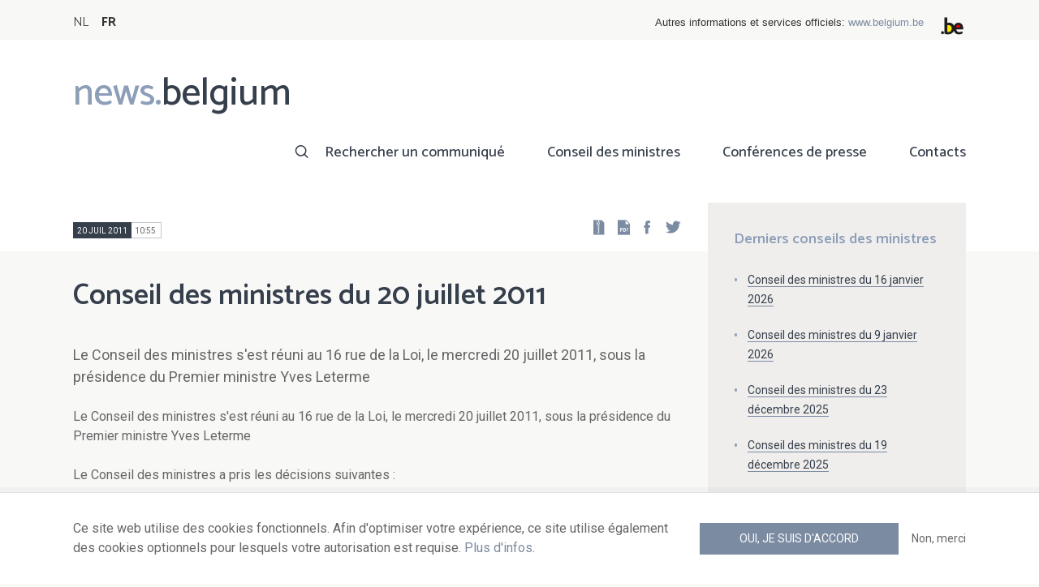

--- FILE ---
content_type: text/html; charset=UTF-8
request_url: https://news.belgium.be/fr/conseil-des-ministres-du-20-juillet-2011
body_size: 11261
content:
<!DOCTYPE html>
<html lang="fr" dir="ltr" prefix="og: https://ogp.me/ns#">
  <head>
    <meta http-equiv="X-UA-Compatible" content="IE=edge">
    <meta charset="utf-8" />
<script>var _paq = _paq || [];(function(){var u=(("https:" == document.location.protocol) ? "https://stats.excom.fgov.be/" : "https://stats.excom.fgov.be/");_paq.push(["setSiteId", "72"]);_paq.push(["setTrackerUrl", u+"matomo.php"]);_paq.push(["setCustomUrl", "\/nl\/ministerraad-van-20-juli-2011"]);_paq.push(["setDoNotTrack", 1]);if (!window.matomo_search_results_active) {_paq.push(["trackPageView"]);}_paq.push(["setIgnoreClasses", ["no-tracking","colorbox"]]);_paq.push(["enableLinkTracking"]);var d=document,g=d.createElement("script"),s=d.getElementsByTagName("script")[0];g.type="text/javascript";g.defer=true;g.async=true;g.src="/sites/default/files/matomo/matomo.js?t6t5mp";s.parentNode.insertBefore(g,s);})();</script>
<meta name="description" content="Le Conseil des ministres s&#039;est réuni au 16 rue de la Loi, le mercredi 20 juillet 2011, sous la présidence du Premier ministre Yves LetermeLe Conseil des ministres a pris les décisions suivantes :" />
<meta property="og:title" content="Conseil des ministres du 20 juillet 2011" />
<meta property="og:description" content="Le Conseil des ministres s&#039;est réuni au 16 rue de la Loi, le mercredi 20 juillet 2011, sous la présidence du Premier ministre Yves LetermeLe Conseil des ministres a pris les décisions suivantes :" />
<meta name="Generator" content="Drupal 9 (https://www.drupal.org)" />
<meta name="MobileOptimized" content="width" />
<meta name="HandheldFriendly" content="true" />
<meta name="viewport" content="width=device-width, initial-scale=1.0" />
<link rel="alternate" hreflang="nl" href="https://news.belgium.be/nl/ministerraad-van-20-juli-2011" />
<link rel="alternate" hreflang="fr" href="https://news.belgium.be/fr/conseil-des-ministres-du-20-juillet-2011" />
<link rel="icon" href="/core/misc/favicon.ico" type="image/vnd.microsoft.icon" />
<link rel="canonical" href="https://news.belgium.be/fr/conseil-des-ministres-du-20-juillet-2011" />
<link rel="shortlink" href="https://news.belgium.be/fr/node/13002" />

    <title>Conseil des ministres du 20 juillet 2011 | News.belgium</title>
        
        
    
        <link rel="stylesheet" media="all" href="/sites/default/files/css/css_onS88hFdimEw2YJMvVGksebKMgxTm2rKwwYLmm1e-J8.css" />
<link rel="stylesheet" media="all" href="/sites/default/files/css/css_NzEqGLJCwtfFe30mJb5lMZ_S1N5Fqhq8riyEcPi5qhs.css" />
<link rel="stylesheet" media="print" href="/sites/default/files/css/css_47DEQpj8HBSa-_TImW-5JCeuQeRkm5NMpJWZG3hSuFU.css" />

        <!--[if lt IE 9]>
    <script src="https://cdnjs.cloudflare.com/ajax/libs/html5shiv/3.7.3/html5shiv.js"></script>
    <![endif]-->
                        <link rel="shortcut icon" href="https://news.belgium.be/themes/custom/calibr8_easytheme/bookmark-icons/favicon.ico">
                <link rel="icon" type="image/png" href="https://news.belgium.be/themes/custom/calibr8_easytheme/bookmark-icons/favicon-16x16.png" sizes="16x16" >
                <link rel="icon" type="image/png" href="https://news.belgium.be/themes/custom/calibr8_easytheme/bookmark-icons/favicon-32x32.png" sizes="32x32" >
                <link rel="apple-touch-icon" href="https://news.belgium.be/themes/custom/calibr8_easytheme/bookmark-icons/apple-touch-icon-120x120.png" sizes="120x120" >
                <link rel="apple-touch-icon" href="https://news.belgium.be/themes/custom/calibr8_easytheme/bookmark-icons/apple-touch-icon-152x152.png" sizes="152x152" >
                <link rel="apple-touch-icon" href="https://news.belgium.be/themes/custom/calibr8_easytheme/bookmark-icons/apple-touch-icon-180x180.png" sizes="180x180" >
                <link rel="apple-touch-icon" href="https://news.belgium.be/themes/custom/calibr8_easytheme/bookmark-icons/apple-touch-icon-60x60.png" sizes="60x60" >
                <link rel="apple-touch-icon" href="https://news.belgium.be/themes/custom/calibr8_easytheme/bookmark-icons/apple-touch-icon-76x76.png" sizes="76x76" >
                <link rel="icon" type="image/png" href="https://news.belgium.be/themes/custom/calibr8_easytheme/bookmark-icons/android-chrome-192x192.png" sizes="192x192" >
                <link rel="icon" type="image/png" href="https://news.belgium.be/themes/custom/calibr8_easytheme/bookmark-icons/android-chrome-384x384.png" sizes="384x384" >
                <link rel="icon" type="image/png" href="https://news.belgium.be/themes/custom/calibr8_easytheme/bookmark-icons/android-chrome-512x512.png" sizes="512x512" >
                <link rel="manifest" href="https://news.belgium.be/sites/default/files/calibr8-bookmark-icons/calibr8_easytheme/manifest.json" />
                <meta name="msapplication-TileImage" content="https://news.belgium.be/themes/custom/calibr8_easytheme/bookmark-icons/mstile-144x144.png">
                <meta name="msapplication-config" content="https://news.belgium.be/sites/default/files/calibr8-bookmark-icons/calibr8_easytheme/browserconfig.xml" />
              <script src="/themes/custom/calibr8_easytheme/js/modernizr-custom.min.js?v=3.11.7"></script>
<script src="/core/misc/modernizr-additional-tests.js?v=3.11.7"></script>

          </head>
  <body class="not-front not-logged-in">
        
        
      <div class="dialog-off-canvas-main-canvas" data-off-canvas-main-canvas>
    <div id="site-wrapper">

      <nav class="region region--toolbar clearfix">
            <div class="container">
        <div class="toolbar-region-wrapper">
            <div class="language-switcher-language-url block block-language block-language-blocklanguage-interface" id="block-calibr8-easytheme-language-choice" role="navigation">
  
    
      <ul class="links"><li hreflang="nl" data-drupal-link-system-path="node/13002" class="nl"><a href="/nl/ministerraad-van-20-juli-2011" class="language-link" hreflang="nl" data-drupal-link-system-path="node/13002">NL</a></li><li hreflang="fr" data-drupal-link-system-path="node/13002" class="fr is-active"><a href="/fr/conseil-des-ministres-du-20-juillet-2011" class="language-link is-active" hreflang="fr" data-drupal-link-system-path="node/13002">FR</a></li></ul>
  </div>
<div id="block-federalheader" class="block block-press-center-general block-press-center-general-federal-header-block">
  
    
      <div id="openfed-federal-header-wrapper">
    <div id="openfed-federal-header-link">
        Autres informations et services officiels: <span><a href="https://www.belgium.be/fr">www.belgium.be</a></span>
    </div>
    <div id="openfed-federal-header-logo">
        <img src="/modules/custom/press_center_general/assets/images/federalheader_logo.svg" alt="Logo des autorités fédérales belges" width="37" height="30" />
    </div>
</div>

  </div>


        </div>
      </div>
    </nav>
  
  <header class="region region--header clearfix">
    <div class="container">
      <div class="region-header-inner clearfix">
        <div class="branding">
          <a href="https://news.belgium.be/fr" title="Home" rel="Home">
            <span class="news">news.</span><span class="belgium">belgium</span>
          </a>
          <div class="site-name">news.belgium</div>
        </div>

        <a href="#" id="mobile-menu-anchor" class="hamburger-menu show-mobile closed">
          <span class="menu-item"></span>
          <span class="menu-item"></span>
          <span class="menu-item"></span>
          <span class="menu-text">Menu</span>
        </a>

        
                  <div class="header-region">
              <nav aria-labelledby="block-calibr8-easytheme-main-menu-menu" id="block-calibr8-easytheme-main-menu" class="block block--menu block--menu--main">
            
  <h2 class="visually-hidden" id="block-calibr8-easytheme-main-menu-menu">Main navigation</h2>
  

        
              <ul class="menu">
                    <li class="menu-item">
        <a href="/fr/rechercher-un-communique" data-drupal-link-system-path="node/4">Rechercher un communiqué</a>
              </li>
                <li class="menu-item">
        <a href="/fr/conseil-des-ministres" data-drupal-link-system-path="node/5">Conseil des ministres</a>
              </li>
                <li class="menu-item">
        <a href="/fr/corona" data-drupal-link-system-path="node/23866">Conférences de presse</a>
              </li>
                <li class="menu-item">
        <a href="/fr/points-de-contact" data-drupal-link-system-path="node/6">Contacts</a>
              </li>
        </ul>
  


  </nav>


          </div>
              </div>
    </div>

          <nav class="mobile-menu" id="mobile-menu" style="display: none;">
        <div class="mobile-menu-inner">
            <nav aria-labelledby="block-mainnavigation-menu" id="block-mainnavigation" class="block block--menu block--menu--main">
            
  <h2 class="visually-hidden" id="block-mainnavigation-menu">Main navigation</h2>
  

        
              <ul class="menu">
                    <li class="menu-item">
        <a href="/fr/rechercher-un-communique" data-drupal-link-system-path="node/4">Rechercher un communiqué</a>
              </li>
                <li class="menu-item">
        <a href="/fr/conseil-des-ministres" data-drupal-link-system-path="node/5">Conseil des ministres</a>
              </li>
                <li class="menu-item">
        <a href="/fr/corona" data-drupal-link-system-path="node/23866">Conférences de presse</a>
              </li>
                <li class="menu-item">
        <a href="/fr/points-de-contact" data-drupal-link-system-path="node/6">Contacts</a>
              </li>
        </ul>
  


  </nav>


        </div>
      </nav>
    
  </header>

  
  <div  class="content-wrapper">

          <div class="region region--content-info">
        <div class="container">
                        <div data-drupal-messages-fallback class="hidden"></div>


                    <a id="main-content" tabindex="-1"></a>
        </div>
      </div>
    
    
                                        <div id="block-calibr8-easytheme-content" class="block block-system block-system-main-block">
  
    
      
  <div role="article" class="node--council--full">
        
    

                  <div class="node__content">
          <header class="node__content-top">
            <div class="container">
              <div class="cols">
                <div class="col col-left">
                  <div class="datetime-wrapper">
                                      <div class="datetime">
                      <span class="date">
                        20 Juil 2011
                      </span>
                      <span class="time">
                                                    10:55
                                              </span>
                    </div>
                                    </div>
                    <div class="links--backup">
                        <a rel="nofollow" href="/fr/node/13002/zip" class="icon-zip link--zip"></a>
                        <a rel="nofollow" href="/fr/node/13002/pdf" class="icon-pdf link--pdf"></a>
                    </div>
                                    <div id="block-social-share-block" class="links--social-share block block-calibr8-socialmedia block-calibr8-socialmedia-sharing">
  
    
      
<ul id="sharing-menu" class="menu social-menu">
  <li><a href="https://facebook.com/sharer.php?u=https://news.belgium.be/fr/conseil-des-ministres-du-20-juillet-2011"  class="social-share-link--facebook icon-social-facebook" ><span class="element-invisible">Facebook</span></a></li>
  <li><a href="https://twitter.com/intent/tweet?url=https://news.belgium.be/fr/conseil-des-ministres-du-20-juillet-2011"  class="social-share-link--twitter icon-social-twitter" ><span class="element-invisible">Twitter</span></a></li>
</ul>

  </div>

                </div>
                <div class="col col-right">
                </div>
              </div>
            </div>
          </header>

          <div class="container">
            <div class="node__content-wrapper">
              <div class="cols">
                <div class="col col-left">
                  <h1 class="page-title">Conseil des ministres du 20 juillet 2011</h1>
                  
            <div class="field--news-intro clearfix text-formatted field field--name-field-news-intro field--type-text-long field--label-hidden field__item"><p>Le Conseil des ministres s'est réuni au 16 rue de la Loi, le mercredi 20 juillet 2011, sous la présidence du Premier ministre Yves Leterme</p>
</div>
      
                  
<div class="field--paragraphs">
        

<section class="paragraph paragraph--text-with-image paragraph--image-align-left paragraph--text-with-image--image-align-left width--full background--default text-color--normal text-background--default border--default title-align--left text-align--left">
  <div class="container">
    <div class="layout paragraph__layout">
      
                    
            <div class="paragraph__content-wrapper">
        
                          
                              <div class="paragraph__content">
              
            <div class="field--body clearfix text-formatted field field--name-field-body field--type-text-long field--label-hidden field__item"><p>Le Conseil des ministres s'est réuni au 16 rue de la Loi, le mercredi 20 juillet 2011, sous la présidence du Premier ministre Yves Leterme</p><p>Le Conseil des ministres a pris les décisions suivantes :</p></div>
      
            </div>
                  
                          

              </div>
      
                                    
          </div>
  </div>
</section>

  </div>

                </div>
                <div class="col col-right">
                                                          <div class="latest-council-of-minsters">
                        <div class="field__label">
                            Derniers conseils des ministres                        </div>
                          <div class="views-element-container"><div class="view view-council-of-ministers view-id-council_of_ministers view-display-id-latest_council_of_ministers js-view-dom-id-1896742ca7fa4b50d04c32b402a6de216cbee95af5ca48c1edc2855ad935bc92">
  
    
      
      <div class="view-content">
          <div class="views-row"><div class="views-field views-field-title"><span class="field-content"><a href="/fr/conseil-des-ministres-du-16-janvier-2026" hreflang="fr">Conseil des ministres du 16 janvier 2026</a></span></div></div>
    <div class="views-row"><div class="views-field views-field-title"><span class="field-content"><a href="/fr/conseil-des-ministres-du-9-janvier-2026" hreflang="fr">Conseil des ministres du 9 janvier 2026</a></span></div></div>
    <div class="views-row"><div class="views-field views-field-title"><span class="field-content"><a href="/fr/conseil-des-ministres-du-23-decembre-2025" hreflang="fr">Conseil des ministres du 23 décembre 2025</a></span></div></div>
    <div class="views-row"><div class="views-field views-field-title"><span class="field-content"><a href="/fr/conseil-des-ministres-du-19-decembre-2025" hreflang="fr">Conseil des ministres du 19 décembre 2025</a></span></div></div>
    <div class="views-row"><div class="views-field views-field-title"><span class="field-content"><a href="/fr/conseil-des-ministres-du-12-decembre-2025" hreflang="fr">Conseil des ministres du 12 décembre 2025</a></span></div></div>

    </div>
  
        <div class="attachment attachment-after">
      <a href="/fr/spf-chancellerie-du-premier-ministre-direction-generale-communication-externe" class="button">Tous les articles de cette source</a>
    </div>
        </div>
</div>

                      </div>
                                                                      </div>
              </div>
              <div class="cols council--children">
                  </span>
                                                            <div class="row">
                                          
                  <a href="/fr/discipline-budgetaire-36"  class="node__content council-item--teaser-light">
          <h3>Discipline budgétaire </h3>
          
            <div class="field--news-intro clearfix text-formatted field field--name-field-news-intro field--type-text-long field--label-hidden field__item"><p>Demandes d'engagements de crédit</p>
</div>
      
        </a>
          
                                                                                                    
                  <a href="/fr/marches-publics-24"  class="node__content council-item--teaser-light">
          <h3>Marchés publics</h3>
          
            <div class="field--news-intro clearfix text-formatted field field--name-field-news-intro field--type-text-long field--label-hidden field__item"><p>Passation de marchés publics dans les secteurs spéciaux</p>
</div>
      
        </a>
          
                                                                                                    
                  <a href="/fr/marches-publics-25"  class="node__content council-item--teaser-light">
          <h3>Marchés publics</h3>
          
            <div class="field--news-intro clearfix text-formatted field field--name-field-news-intro field--type-text-long field--label-hidden field__item"><p>Passation des marchés publics et de certains marchés dans les domaines de la défense et de la sécurité</p>
</div>
      
        </a>
          
                                          </div>
                      <div class="row">
                                                                                                    
                  <a href="/fr/loterie-nationale-32"  class="node__content council-item--teaser-light">
          <h3>Loterie Nationale </h3>
          
            <div class="field--news-intro clearfix text-formatted field field--name-field-news-intro field--type-text-long field--label-hidden field__item"><p>Plan de répartition définitif des subsides de l'exercice 2010 de la Loterie Nationale</p>
</div>
      
        </a>
          
                                                                                                    
                  <a href="/fr/loterie-nationale-33"  class="node__content council-item--teaser-light">
          <h3>Loterie Nationale </h3>
          
            <div class="field--news-intro clearfix text-formatted field field--name-field-news-intro field--type-text-long field--label-hidden field__item"><p>Plan de répartition provisoire des subsides de l'exercice 2011 de la Loterie Nationale</p>
</div>
      
        </a>
          
                                                                                                    
                  <a href="/fr/fonds-des-accidents-medicaux"  class="node__content council-item--teaser-light">
          <h3>Fonds des accidents médicaux</h3>
          
            <div class="field--news-intro clearfix text-formatted field field--name-field-news-intro field--type-text-long field--label-hidden field__item"><p>Nomination du président, du vice-président et des membres du conseil d'administration du Fonds des accidents médicaux</p>
</div>
      
        </a>
          
                                          </div>
                      <div class="row">
                                                                                                    
                  <a href="/fr/sante-publique-5"  class="node__content council-item--teaser-light">
          <h3>Santé publique</h3>
          
            <div class="field--news-intro clearfix text-formatted field field--name-field-news-intro field--type-text-long field--label-hidden field__item"><p>Nomination du président du Comité d'évaluation des pratiques médicales en matière de médicaments</p>
</div>
      
        </a>
          
                                                                                                    
                  <a href="/fr/afsca-22"  class="node__content council-item--teaser-light">
          <h3>AFSCA</h3>
          
            <div class="field--news-intro clearfix text-formatted field field--name-field-news-intro field--type-text-long field--label-hidden field__item"><p>Octroi d'une allocation aux agents de l'AFSCA qui assurent un service de garde</p>
</div>
      
        </a>
          
                                                                                                    
                  <a href="/fr/afsca-21"  class="node__content council-item--teaser-light">
          <h3>AFSCA</h3>
          
            <div class="field--news-intro clearfix text-formatted field field--name-field-news-intro field--type-text-long field--label-hidden field__item"><p>Indexation et adaptation des indemnités et jetons de présence des membres et experts du Comité scientifique et du Comité consultatif de l'AFSCA</p>
</div>
      
        </a>
          
                                          </div>
                      <div class="row">
                                                                                                    
                  <a href="/fr/formation-judiciaire"  class="node__content council-item--teaser-light">
          <h3>Formation judiciaire</h3>
          
            <div class="field--news-intro clearfix text-formatted field field--name-field-news-intro field--type-text-long field--label-hidden field__item"><p>Financement de l'Institut de formation judiciaire</p>
</div>
      
        </a>
          
                                                                                                    
                  <a href="/fr/justice-europeenne"  class="node__content council-item--teaser-light">
          <h3>Justice européenne</h3>
          
            <div class="field--news-intro clearfix text-formatted field field--name-field-news-intro field--type-text-long field--label-hidden field__item"><p>Reconnaissance mutuelle des peines ou mesures privatives dans les Etats membres de l'UE</p>
</div>
      
        </a>
          
                                                                                                    
                  <a href="/fr/justice-7"  class="node__content council-item--teaser-light">
          <h3>Justice</h3>
          
            <div class="field--news-intro clearfix text-formatted field field--name-field-news-intro field--type-text-long field--label-hidden field__item"><p>Mise sur pied d'un call-desk help-desk</p>
</div>
      
        </a>
          
                                          </div>
                      <div class="row">
                                                                                                    
                  <a href="/fr/defense-30"  class="node__content council-item--teaser-light">
          <h3>Défense</h3>
          
            <div class="field--news-intro clearfix text-formatted field field--name-field-news-intro field--type-text-long field--label-hidden field__item"><p>Lancement de marchés publics pour la Défense</p>
</div>
      
        </a>
          
                                                                                                    
                  <a href="/fr/information-geographique"  class="node__content council-item--teaser-light">
          <h3>Information géographique </h3>
          
            <div class="field--news-intro clearfix text-formatted field field--name-field-news-intro field--type-text-long field--label-hidden field__item"><p>Transposition de la directive européenne INSPIRE - Deuxième lecture</p>
</div>
      
        </a>
          
                                                                                                    
                  <a href="/fr/inspire"  class="node__content council-item--teaser-light">
          <h3>INSPIRE</h3>
          
            <div class="field--news-intro clearfix text-formatted field field--name-field-news-intro field--type-text-long field--label-hidden field__item"><p>Comité de coordination pour l'infrastructure d'information géographique INSPIRE</p>
</div>
      
        </a>
          
                                          </div>
                      <div class="row">
                                                                                                    
                  <a href="/fr/commission-de-regulation-de-lelectricite-et-du-gaz-6"  class="node__content council-item--teaser-light">
          <h3>Commission de régulation de l&#039;électricité et du Gaz </h3>
          
            <div class="field--news-intro clearfix text-formatted field field--name-field-news-intro field--type-text-long field--label-hidden field__item"><p>Fixation des montants destinés au financement des frais de fonctionnement de la Commission de régulation de l'électricité et du Gaz</p>
</div>
      
        </a>
          
                                                                                                    
                  <a href="/fr/energie-nucleaire-1"  class="node__content council-item--teaser-light">
          <h3>Energie nucléaire</h3>
          
            <div class="field--news-intro clearfix text-formatted field field--name-field-news-intro field--type-text-long field--label-hidden field__item"><p>Prescriptions de sûreté des installations nucléaires</p>
</div>
      
        </a>
          
                                                                                                    
                  <a href="/fr/mobilite-16"  class="node__content council-item--teaser-light">
          <h3>Mobilité</h3>
          
            <div class="field--news-intro clearfix text-formatted field field--name-field-news-intro field--type-text-long field--label-hidden field__item"><p>Assurance des propriétaires de navires pour les créances maritimes - Deuxième lecture</p>
</div>
      
        </a>
          
                                          </div>
                      <div class="row">
                                                                                                    
                  <a href="/fr/mobilite-15"  class="node__content council-item--teaser-light">
          <h3>Mobilité </h3>
          
            <div class="field--news-intro clearfix text-formatted field field--name-field-news-intro field--type-text-long field--label-hidden field__item"><p>Responsabilité des transporteurs de passagers par mer en cas d'accident - Deuxième lecture</p>
</div>
      
        </a>
          
                                                                                                    
                  <a href="/fr/regulation-ferroviaire-et-aeroportuaire"  class="node__content council-item--teaser-light">
          <h3>Régulation ferroviaire et aéroportuaire</h3>
          
            <div class="field--news-intro clearfix text-formatted field field--name-field-news-intro field--type-text-long field--label-hidden field__item"><p>Scission du Service de régulation du transport ferroviaire et de l'exploitation de l'aéroport de Bruxelles-National en deux services distincts</p>
</div>
      
        </a>
          
                                                                                                    
                  <a href="/fr/finances-0"  class="node__content council-item--teaser-light">
          <h3>Finances</h3>
          
            <div class="field--news-intro clearfix text-formatted field field--name-field-news-intro field--type-text-long field--label-hidden field__item"><p>Gestion collective de portefeuilles d'investissement</p>
</div>
      
        </a>
          
                                          </div>
                      <div class="row">
                                                                                                    
                  <a href="/fr/finances-1"  class="node__content council-item--teaser-light">
          <h3>Finances </h3>
          
            <div class="field--news-intro clearfix text-formatted field field--name-field-news-intro field--type-text-long field--label-hidden field__item"><p>Avant-projet de loi relatif à la Centrale des crédits aux entreprises</p>
</div>
      
        </a>
          
                                                                                                    
                  <a href="/fr/finances-3"  class="node__content council-item--teaser-light">
          <h3>Finances</h3>
          
            <div class="field--news-intro clearfix text-formatted field field--name-field-news-intro field--type-text-long field--label-hidden field__item"><p>Caractère définitif du règlement dans les systèmes de paiement et contrats de garantie financière - Deuxième lecture</p>
</div>
      
        </a>
          
                                                                                                    
                  <a href="/fr/recouvrement-de-creances"  class="node__content council-item--teaser-light">
          <h3>Recouvrement de créances</h3>
          
            <div class="field--news-intro clearfix text-formatted field field--name-field-news-intro field--type-text-long field--label-hidden field__item"><p>Assistance mutuelle en matière de recouvrement des créances</p>
</div>
      
        </a>
          
                                          </div>
                      <div class="row">
                                                                                                    
                  <a href="/fr/sante-publique-3"  class="node__content council-item--teaser-light">
          <h3>Santé publique</h3>
          
            <div class="field--news-intro clearfix text-formatted field field--name-field-news-intro field--type-text-long field--label-hidden field__item"><p>Traitement médical assisté par diacétylmorphine</p>
</div>
      
        </a>
          
                                                                                                    
                  <a href="/fr/agence-federale-des-medicaments-et-des-produits-de-sante-4"  class="node__content council-item--teaser-light">
          <h3>Agence fédérale des médicaments et des produits de santé</h3>
          
            <div class="field--news-intro clearfix text-formatted field field--name-field-news-intro field--type-text-long field--label-hidden field__item"><p>Ajout de substances aux listes des substances soporifiques et stupéfiantes et des substances psychotropes</p>
</div>
      
        </a>
          
                                                                                                    
                  <a href="/fr/professions-paramedicales"  class="node__content council-item--teaser-light">
          <h3>Professions paramédicales</h3>
          
            <div class="field--news-intro clearfix text-formatted field field--name-field-news-intro field--type-text-long field--label-hidden field__item"><p>Entrée en vigueur des dispositions sociales relatives à l'agrément des ergothérapeutes, des audiologues et des audiciens</p>
</div>
      
        </a>
          
                                          </div>
                      <div class="row">
                                                                                                    
                  <a href="/fr/kinesitherapeutes-2"  class="node__content council-item--teaser-light">
          <h3>Kinésithérapeutes</h3>
          
            <div class="field--news-intro clearfix text-formatted field field--name-field-news-intro field--type-text-long field--label-hidden field__item"><p>Nombre global maximal de kinésithérapeutes agréés ayant le droit d'accomplir des prestations remboursées</p>
</div>
      
        </a>
          
                                                                                                    
                  <a href="/fr/securite-sociale-18"  class="node__content council-item--teaser-light">
          <h3>Sécurité sociale</h3>
          
            <div class="field--news-intro clearfix text-formatted field field--name-field-news-intro field--type-text-long field--label-hidden field__item"><p>Adaptation du plafond de l'intervention majorée à l'évolution du bien-être</p>
</div>
      
        </a>
          
                                                                                                    
                  <a href="/fr/securite-sociale-17"  class="node__content council-item--teaser-light">
          <h3>Sécurité sociale</h3>
          
            <div class="field--news-intro clearfix text-formatted field field--name-field-news-intro field--type-text-long field--label-hidden field__item"><p>Adaptation des interventions personnelles pour les consultations d'un médecin généraliste</p>
</div>
      
        </a>
          
                                          </div>
                      <div class="row">
                                                                                                    
                  <a href="/fr/personnes-handicapees-4"  class="node__content council-item--teaser-light">
          <h3>Personnes handicapées</h3>
          
            <div class="field--news-intro clearfix text-formatted field field--name-field-news-intro field--type-text-long field--label-hidden field__item"><p>Implémentation de la convention ONU relative aux droits des personnes handicapées</p>
</div>
      
        </a>
          
                                                                                                    
                  <a href="/fr/securite-sociale-23"  class="node__content council-item--teaser-light">
          <h3>Sécurité sociale</h3>
          
            <div class="field--news-intro clearfix text-formatted field field--name-field-news-intro field--type-text-long field--label-hidden field__item"><p>Exonération éventuelle en cas de sanction</p>
</div>
      
        </a>
          
                                                                                                    
                  <a href="/fr/securite-sociale-19"  class="node__content council-item--teaser-light">
          <h3>Sécurité sociale</h3>
          
            <div class="field--news-intro clearfix text-formatted field field--name-field-news-intro field--type-text-long field--label-hidden field__item"><p>Financement alternatif de la sécurité sociale</p>
</div>
      
        </a>
          
                                          </div>
                      <div class="row">
                                                                                                    
                  <a href="/fr/conge-de-naissance"  class="node__content council-item--teaser-light">
          <h3>Congé de naissance</h3>
          
            <div class="field--news-intro clearfix text-formatted field field--name-field-news-intro field--type-text-long field--label-hidden field__item"><p>Congé de naissance élargi aux co-parents</p>
</div>
      
        </a>
          
                                                                                                    
                  <a href="/fr/interruption-de-carriere-10"  class="node__content council-item--teaser-light">
          <h3>Interruption de carrière</h3>
          
            <div class="field--news-intro clearfix text-formatted field field--name-field-news-intro field--type-text-long field--label-hidden field__item"><p>Régime d'interruption de carrière des Commissaires d'arrondissement flamands</p>
</div>
      
        </a>
          
                                                                                                    
                  <a href="/fr/agences-locales-pour-lemploi-7"  class="node__content council-item--teaser-light">
          <h3>Agences locales pour l&#039;emploi</h3>
          
            <div class="field--news-intro clearfix text-formatted field field--name-field-news-intro field--type-text-long field--label-hidden field__item"><p>Récupération de certains réserves des ALE par l'ONSS-gestion globale</p>
</div>
      
        </a>
          
                                          </div>
                      <div class="row">
                                                                                                    
                  <a href="/fr/emploi-7"  class="node__content council-item--teaser-light">
          <h3>Emploi</h3>
          
            <div class="field--news-intro clearfix text-formatted field field--name-field-news-intro field--type-text-long field--label-hidden field__item"><p>Carte bleue : autorisation de séjour et de travail pour des travailleurs hautement qualifiés</p>
</div>
      
        </a>
          
                                                                                                    
                  <a href="/fr/acces-au-territoire-0"  class="node__content council-item--teaser-light">
          <h3>Accès au territoire</h3>
          
            <div class="field--news-intro clearfix text-formatted field field--name-field-news-intro field--type-text-long field--label-hidden field__item"><p>Autorisation de séjour pour raison médicales</p>
</div>
      
        </a>
          
                                                                                                    
                  <a href="/fr/aide-juridique-1"  class="node__content council-item--teaser-light">
          <h3>Aide juridique</h3>
          
            <div class="field--news-intro clearfix text-formatted field field--name-field-news-intro field--type-text-long field--label-hidden field__item"><p>Conditions de la gratuité totale ou partielle du bénéfice de l'aide juridique de deuxième ligne et de l'assistance juridique</p>
</div>
      
        </a>
          
                                          </div>
                      <div class="row">
                                                                                                    
                  <a href="/fr/code-des-societes-3"  class="node__content council-item--teaser-light">
          <h3>Code des sociétés</h3>
          
            <div class="field--news-intro clearfix text-formatted field field--name-field-news-intro field--type-text-long field--label-hidden field__item"><p>Obligations en matière de rapports et de documentation en cas de fusions ou de scissions de sociétés</p>
</div>
      
        </a>
          
                                                                                                    
                  <a href="/fr/animaux-0"  class="node__content council-item--teaser-light">
          <h3>Animaux</h3>
          
            <div class="field--news-intro clearfix text-formatted field field--name-field-news-intro field--type-text-long field--label-hidden field__item"><p>Rétribution concernant l'identification et l'enregistrement des animaux</p>
</div>
      
        </a>
          
                                                                                                    
                  <a href="/fr/environnement-1"  class="node__content council-item--teaser-light">
          <h3>Environnement </h3>
          
            <div class="field--news-intro clearfix text-formatted field field--name-field-news-intro field--type-text-long field--label-hidden field__item"><p>Avant-projet de loi relatif à l'accès du public à l'information en matière d'environnement - Deuxième lecture</p>
</div>
      
        </a>
          
                                          </div>
                      <div class="row">
                                                                                                    
                  <a href="/fr/dechets"  class="node__content council-item--teaser-light">
          <h3>Déchets</h3>
          
            <div class="field--news-intro clearfix text-formatted field field--name-field-news-intro field--type-text-long field--label-hidden field__item"><p>Accord de coopération portant coordination de la politique d'importation, d'exportation et de transit des déchets</p>
</div>
      
        </a>
          
                                                                                                    
                  <a href="/fr/marche-de-lelectricite-11"  class="node__content council-item--teaser-light">
          <h3>Marché de l&#039;électricité</h3>
          
            <div class="field--news-intro clearfix text-formatted field field--name-field-news-intro field--type-text-long field--label-hidden field__item"><p>Transposition du troisième Paquet Energie - Deuxième lecture</p>
</div>
      
        </a>
          
                                                                                                    
                  <a href="/fr/reviseurs-dentreprises"  class="node__content council-item--teaser-light">
          <h3>Réviseurs d&#039;entreprises</h3>
          
            <div class="field--news-intro clearfix text-formatted field field--name-field-news-intro field--type-text-long field--label-hidden field__item"><p>Suppression de l'obligation de disposer d'un établissement en Belgique pour les réviseurs d'entreprises</p>
</div>
      
        </a>
          
                                          </div>
                      <div class="row">
                                                                                                    
                  <a href="/fr/code-des-societes-4"  class="node__content council-item--teaser-light">
          <h3>Code des sociétés</h3>
          
            <div class="field--news-intro clearfix text-formatted field field--name-field-news-intro field--type-text-long field--label-hidden field__item"><p>Obligations d'information des moyennes entreprises</p>
</div>
      
        </a>
          
                                                                                                    
                  <a href="/fr/defense-16"  class="node__content council-item--teaser-light">
          <h3>Défense</h3>
          
            <div class="field--news-intro clearfix text-formatted field field--name-field-news-intro field--type-text-long field--label-hidden field__item"><p>Mission d'instruction au profit du centre de perfectionnement aux actions post-conflictuelles de déminage et de dépollution au Bénin</p>
</div>
      
        </a>
          
                                                                                                    
                  <a href="/fr/defense-23"  class="node__content council-item--teaser-light">
          <h3>Défense</h3>
          
            <div class="field--news-intro clearfix text-formatted field field--name-field-news-intro field--type-text-long field--label-hidden field__item"><p>Coûts supplémentaires pour la mise en oeuvre d'un F-16 et d'un chasseur de mines en Libye</p>
</div>
      
        </a>
          
                                          </div>
                      <div class="row">
                                                                                                    
                  <a href="/fr/association-internationale-de-developpement-5"  class="node__content council-item--teaser-light">
          <h3>Association internationale de développement</h3>
          
            <div class="field--news-intro clearfix text-formatted field field--name-field-news-intro field--type-text-long field--label-hidden field__item"><p>Approbation de la participation belge à la seizième reconstitution des ressources de l'Association internationale de développement</p>
</div>
      
        </a>
          
                                                                                                    
                  <a href="/fr/banque-internationale-pour-la-reconstruction-et-le-developpement-1"  class="node__content council-item--teaser-light">
          <h3>Banque internationale pour la reconstruction et le développement</h3>
          
            <div class="field--news-intro clearfix text-formatted field field--name-field-news-intro field--type-text-long field--label-hidden field__item"><p>Participation de la Belgique à l'augmentation sélective et générale du capital de la Banque internationale pour la Reconstruction et le Développement - 2010</p>
</div>
      
        </a>
          
                                                                                                    
                  <a href="/fr/fonds-monetaire-international-2"  class="node__content council-item--teaser-light">
          <h3>Fonds monétaire international</h3>
          
            <div class="field--news-intro clearfix text-formatted field field--name-field-news-intro field--type-text-long field--label-hidden field__item"><p>Quatorzième révision générale des quotes-parts des Etats membres du Fonds monétaire international</p>
</div>
      
        </a>
          
                                          </div>
                      <div class="row">
                                                                                                    
                  <a href="/fr/european-financial-stability-facility"  class="node__content council-item--teaser-light">
          <h3>European Financial Stability Facility</h3>
          
            <div class="field--news-intro clearfix text-formatted field field--name-field-news-intro field--type-text-long field--label-hidden field__item"><p>Participation de la Belgique à l'European Financial Stability Facility</p>
</div>
      
        </a>
          
                                                                                                    
                  <a href="/fr/diplomatie-preventive-56"  class="node__content council-item--teaser-light">
          <h3>Diplomatie préventive</h3>
          
            <div class="field--news-intro clearfix text-formatted field field--name-field-news-intro field--type-text-long field--label-hidden field__item"><p>Financement d'initiatives en matière de diplomatie préventive</p>
</div>
      
        </a>
          
                                                                                                    
                  <a href="/fr/prevention-de-conflits"  class="node__content council-item--teaser-light">
          <h3>Prévention de conflits</h3>
          
            <div class="field--news-intro clearfix text-formatted field field--name-field-news-intro field--type-text-long field--label-hidden field__item"><p>Financement d'initiatives en matière de prévention de conflits</p>
</div>
      
        </a>
          
                                          </div>
                      <div class="row">
                                                                                                    
                  <a href="/fr/cybercriminalite"  class="node__content council-item--teaser-light">
          <h3>Cybercriminalité</h3>
          
            <div class="field--news-intro clearfix text-formatted field field--name-field-news-intro field--type-text-long field--label-hidden field__item"><p>Assentiment à la Convention du Conseil de l'Europe sur la cybercriminalité</p>
</div>
      
        </a>
          
                                                                                                    
                  <a href="/fr/gestion-des-eaux-de-ballast"  class="node__content council-item--teaser-light">
          <h3>Gestion des eaux de ballast </h3>
          
            <div class="field--news-intro clearfix text-formatted field field--name-field-news-intro field--type-text-long field--label-hidden field__item"><p>Assentiment à la Convention internationale pour le contrôle et la gestion des eaux de ballast et sédiments des navires</p>
</div>
      
        </a>
          
                                                                                                    
                  <a href="/fr/althea"  class="node__content council-item--teaser-light">
          <h3>ALTHEA</h3>
          
            <div class="field--news-intro clearfix text-formatted field field--name-field-news-intro field--type-text-long field--label-hidden field__item"><p>Octroi d'une exonération de la taxe de circulation et de la taxe de mise en circulation des membres du QG ALTHEA</p>
</div>
      
        </a>
          
                                          </div>
                      <div class="row">
                                                                                                    
                  <a href="/fr/adoption-des-enfants"  class="node__content council-item--teaser-light">
          <h3>Adoption des enfants</h3>
          
            <div class="field--news-intro clearfix text-formatted field field--name-field-news-intro field--type-text-long field--label-hidden field__item"><p>Assentiment à la Convention européenne en matière d'adoption des enfants</p>
</div>
      
        </a>
          
                                                                                                    
                  <a href="/fr/accord-benelux-armenie"  class="node__content council-item--teaser-light">
          <h3>Accord Benelux / Arménie</h3>
          
            <div class="field--news-intro clearfix text-formatted field field--name-field-news-intro field--type-text-long field--label-hidden field__item"><p>Assentiment à l'Accord de réadmission de personnes en séjour irrégulier entre les pays du Benelux et la République d'Arménie</p>
</div>
      
        </a>
          
                                                                                                    
                  <a href="/fr/accord-ue-afrique-du-sud"  class="node__content council-item--teaser-light">
          <h3>Accord UE / Afrique du Sud</h3>
          
            <div class="field--news-intro clearfix text-formatted field field--name-field-news-intro field--type-text-long field--label-hidden field__item"><p>Partenariat entre la Communauté européenne et la République d'Afrique du Sud</p>
</div>
      
        </a>
          
                                          </div>
                      <div class="row">
                                                                                                    
                  <a href="/fr/accord-ue-indonesie"  class="node__content council-item--teaser-light">
          <h3>Accord UE / Indonésie</h3>
          
            <div class="field--news-intro clearfix text-formatted field field--name-field-news-intro field--type-text-long field--label-hidden field__item"><p>Assentiment à l'Accord de partenariat et de coopération entre l'Union européenne et la République d'Indonésie</p>
</div>
      
        </a>
          
                                                                                                    
                  <a href="/fr/accord-ue-coree-du-sud"  class="node__content council-item--teaser-light">
          <h3>Accord UE / Corée du Sud</h3>
          
            <div class="field--news-intro clearfix text-formatted field field--name-field-news-intro field--type-text-long field--label-hidden field__item"><p>Assentiment de l'Accord-cadre établissant un partenariat entre l'Union européenne et  et la République de Corée</p>
</div>
      
        </a>
          
                                                                                                    
                  <a href="/fr/accord-international"  class="node__content council-item--teaser-light">
          <h3>Accord international</h3>
          
            <div class="field--news-intro clearfix text-formatted field field--name-field-news-intro field--type-text-long field--label-hidden field__item"><p>Assentiment au protocole relatif à la perception d'un droit d'usage pour l'utilisation de certaines routes par des véhicules utilitaires lourds</p>
</div>
      
        </a>
          
                                          </div>
                      <div class="row">
                                                                                                    
                  <a href="/fr/accord-acp-ue"  class="node__content council-item--teaser-light">
          <h3>Accord ACP / UE</h3>
          
            <div class="field--news-intro clearfix text-formatted field field--name-field-news-intro field--type-text-long field--label-hidden field__item"><p>Assentiment l'Accord de partenariat entre les membres du Groupe des Etats d'Afrique, des Caraibes et du Pacifique et la Communauté européenne</p>
</div>
      
        </a>
          
                                                                                                    
                  <a href="/fr/travail-occasionnel-dans-le-secteur-du-chicon-3"  class="node__content council-item--teaser-light">
          <h3>Travail occasionnel dans le secteur du chicon </h3>
          
            <div class="field--news-intro clearfix text-formatted field field--name-field-news-intro field--type-text-long field--label-hidden field__item"><p>Dérogation temporaire du nombre de jours d'occupation des travailleurs occasionnels dans le secteur de la culture du chicon</p>
</div>
      
        </a>
          
                                                                                                    
                  <a href="/fr/egalite-des-chances-2"  class="node__content council-item--teaser-light">
          <h3>Egalité des chances</h3>
          
            <div class="field--news-intro clearfix text-formatted field field--name-field-news-intro field--type-text-long field--label-hidden field__item"><p>Prolongation du mandat du directeur du Centre pour l'égalité des chances et la lutte contre le racisme</p>
</div>
      
        </a>
          
                                          </div>
                      <div class="row">
                                                                                                    
                  <a href="/fr/pensions-8"  class="node__content council-item--teaser-light">
          <h3>Pensions</h3>
          
            <div class="field--news-intro clearfix text-formatted field field--name-field-news-intro field--type-text-long field--label-hidden field__item"><p>Réforme des pensions des administrations locales affiliées à l'ONSSAPL</p>
</div>
      
        </a>
          
                                                                                                    
                  <a href="/fr/politique-scientifique-2"  class="node__content council-item--teaser-light">
          <h3>Politique scientifique</h3>
          
            <div class="field--news-intro clearfix text-formatted field field--name-field-news-intro field--type-text-long field--label-hidden field__item"><p>Financement du projet Democritos</p>
</div>
      
        </a>
          
                                                                                                    
                  <a href="/fr/institutions-scientifiques-4"  class="node__content council-item--teaser-light">
          <h3>Institutions scientifiques</h3>
          
            <div class="field--news-intro clearfix text-formatted field field--name-field-news-intro field--type-text-long field--label-hidden field__item"><p>Engagement de crédits pour des programmes scientifiques</p>
</div>
      
        </a>
          
                                          </div>
                      <div class="row">
                                                                                                    
                  <a href="/fr/drogues"  class="node__content council-item--teaser-light">
          <h3>Drogues</h3>
          
            <div class="field--news-intro clearfix text-formatted field field--name-field-news-intro field--type-text-long field--label-hidden field__item"><p>Engagement de crédits pour le programme fédéral de recherches en appui à une politique intégrale et intégrée en matière de drogues</p>
</div>
      
        </a>
          
                                                              </div>
                                                    </div>
                              <div class="latest-council-of-minsters mobile">
                  <div class="field__label">
                    Derniers conseils des ministres                  </div>
                  <div class="views-element-container"><div class="view view-council-of-ministers view-id-council_of_ministers view-display-id-latest_council_of_ministers js-view-dom-id-0ddddd672a2019725196ffe8bf94acca92bd6efc9bd50cf340ff39fa4d88aec1">
  
    
      
      <div class="view-content">
          <div class="views-row"><div class="views-field views-field-title"><span class="field-content"><a href="/fr/conseil-des-ministres-du-16-janvier-2026" hreflang="fr">Conseil des ministres du 16 janvier 2026</a></span></div></div>
    <div class="views-row"><div class="views-field views-field-title"><span class="field-content"><a href="/fr/conseil-des-ministres-du-9-janvier-2026" hreflang="fr">Conseil des ministres du 9 janvier 2026</a></span></div></div>
    <div class="views-row"><div class="views-field views-field-title"><span class="field-content"><a href="/fr/conseil-des-ministres-du-23-decembre-2025" hreflang="fr">Conseil des ministres du 23 décembre 2025</a></span></div></div>
    <div class="views-row"><div class="views-field views-field-title"><span class="field-content"><a href="/fr/conseil-des-ministres-du-19-decembre-2025" hreflang="fr">Conseil des ministres du 19 décembre 2025</a></span></div></div>
    <div class="views-row"><div class="views-field views-field-title"><span class="field-content"><a href="/fr/conseil-des-ministres-du-12-decembre-2025" hreflang="fr">Conseil des ministres du 12 décembre 2025</a></span></div></div>

    </div>
  
        <div class="attachment attachment-after">
      <a href="/fr/spf-chancellerie-du-premier-ministre-direction-generale-communication-externe" class="button">Tous les articles de cette source</a>
    </div>
        </div>
</div>

                </div>
                          </div>
          </div>
        </div>
          
                        <footer class="node__footer">
                
            <div class="field--council-source field field--name-field-council-source field--type-press-center-source field--label-hidden field__item">
<div role="article" class="node--source--teaser-large">
    
  

            <div class="node__content">
        <div class="container">
          <div class="node__content-wrapper">
            <div class="cols">
              <div class="col col-left">
                <a class="icon-rss feed" href="https://news.belgium.be/fr/source/feeds/11" ></a>
                                  
            <div class="field--source-logo field field--name-field-source-logo field--type-image field--label-hidden field__item">  <img loading="lazy" src="/sites/default/files/styles/source_teaser/public/sources/logo/Logo_chancellerie_vectorise_0.jpg?itok=-pGesLfh" width="62" height="50" alt="Logo" class="image-style-source-teaser" />


</div>
      
                                <h2>SPF Chancellerie du Premier Ministre - Direction générale Communication externe</h2>
                                  
            <div class="field--source-address field field--name-field-source-address field--type-address field--label-hidden field__item"><p class="address" translate="no">
        Service Rédaction <br>
        Rue de la Loi 16 <br>
            1000 Bruxelles  <br>
    Belgique
</p>
</div>
      
                                                                  
            <div class="field--source-website field field--name-field-source-website field--type-link field--label-hidden field__item"><a href="https://chancellerie.belgium.be">https://chancellerie.belgium.be</a></div>
      
                                                  
            <div class="field--source-email field field--name-field-source-email field--type-email field--label-hidden field__item"><a href="mailto:cmr@news.belgium.be">cmr@news.belgium.be</a></div>
      
                                <div class="source-detail-link">
                  <a href="/fr/spf-chancellerie-du-premier-ministre-direction-generale-communication-externe">Tous les articles de cette source</a>
                </div>
              </div>
              <div class="col col-right">
                              </div>
            </div>
          </div>
        </div>
      </div>
      
</div>
</div>
      
            </footer>
            
  </div>

  </div>


                  
    
  </div>

  
  
</div>

  <footer class="region region--footer clearfix">
    <div class="container">
      <div class="footer-blocks">
                    <div id="block-webpowerapisubscribe" class="block block-webpower block-webpower-subscribe-block">
  
    
      <div class="block_wrapper">
    <div class="block_info">
        <h2 class="icon icon-newsletter">Abonnez-vous à notre newsletter</h2>
        <form class="webpower-subscribe-form" data-drupal-selector="webpower-subscribe-form" action="/fr/conseil-des-ministres-du-20-juillet-2011" method="post" id="webpower-subscribe-form" accept-charset="UTF-8">
  <div class="js-form-item form-item js-form-type-email form-type-email js-form-item-email-address form-item-email-address">
      <label for="edit-email-address" class="js-form-required form-required">Courriel</label>
        <input data-drupal-selector="edit-email-address" type="email" id="edit-email-address" name="email_address" value="" size="60" maxlength="254" placeholder="email@example.com" class="form-email required" required="required" aria-required="true" />

        </div>
<fieldset data-drupal-selector="edit-groups" id="edit-groups--wrapper" class="fieldgroup form-composite required js-form-item form-item js-form-wrapper form-wrapper" required="required" aria-required="true">
      <legend>
    <span class="fieldset-legend js-form-required form-required">Inscriptions</span>
  </legend>
  <div class="fieldset-wrapper">
                <div id="edit-groups" class="form-checkboxes"><div class="js-form-item form-item js-form-type-checkbox form-type-checkbox js-form-item-groups-82 form-item-groups-82">
        <input data-drupal-selector="edit-groups-82" type="checkbox" id="edit-groups-82" name="groups[82]" value="82" class="form-checkbox" />

        <label for="edit-groups-82" class="option">Conseil des ministres</label>
      </div>
<div class="js-form-item form-item js-form-type-checkbox form-type-checkbox js-form-item-groups-83 form-item-groups-83">
        <input data-drupal-selector="edit-groups-83" type="checkbox" id="edit-groups-83" name="groups[83]" value="83" class="form-checkbox" />

        <label for="edit-groups-83" class="option">Membres du gouvernement</label>
      </div>
<div class="js-form-item form-item js-form-type-checkbox form-type-checkbox js-form-item-groups-84 form-item-groups-84">
        <input data-drupal-selector="edit-groups-84" type="checkbox" id="edit-groups-84" name="groups[84]" value="84" class="form-checkbox" />

        <label for="edit-groups-84" class="option">Institutions fédérales</label>
      </div>
</div>

          </div>
</fieldset>
<input data-drupal-selector="edit-submit" type="submit" id="edit-submit" name="op" value="S&#039;inscrire" class="button js-form-submit form-submit" />
<input autocomplete="off" data-drupal-selector="form-34rii92zjhc3znf4ywxtmu0aulrle3h4-lqkvr1upm0" type="hidden" name="form_build_id" value="form-34rIi92zjhC3znF4yWxTmU0auLrLe3h4_lQKvr1uPM0" />
<input data-drupal-selector="edit-webpower-subscribe-form" type="hidden" name="form_id" value="webpower_subscribe_form" />

</form>

    </div>

    <p class="icon icon-info">
      Votre adresse e-mail est uniquement conservée et utilisée pour votre inscription à la newsletter, conformément au Règlement européen sur la protection des données personnelles.    </p>
</div>

  </div>
<div id="block-footercontact" class="block block-press-center-general block-press-center-general-footer-contact-block">
  
    
      <div class="block_wrapper">
    <div class="block_info">
        <h2 class="icon icon-user">Points de contact</h2>
        <p><span>Retrouvez toutes les coordonnées de contact des porte-parole des institutions fédérales et du gouvernement fédéral.</span></p><p><a href="/fr/points-de-contact"><span>Consultez le répertoire</span></a></p>
    </div>
</div>

  </div>
<div id="block-footerlinks" class="block block-press-center-general block-press-center-general-footer-links-block">
  
    
      <div class="block_wrapper">
    <div class="block_info">
        <h2 class="icon icon-link">Liens utiles</h2>
        <ul><li><a href="https://www.premier.be/fr/">Premier ministre</a></li><li><a href="https://www.gouvernement-federal.be/fr">Gouvernement fédéral</a></li><li><a href="https://www.belgium.be/fr">Belgium.be</a></li><li><a href="https://europa.eu/youreurope/index.htm#fr">Your Europe</a></li><li><a href="https://chancellerie.belgium.be/fr">SPF Chancellerie du Premier Ministre</a></li></ul>
    </div>
</div>

  </div>


              </div>

                <nav aria-labelledby="block-footer-menu" id="block-footer" class="block block--menu block--menu--footer">
            
  <h2 class="visually-hidden" id="block-footer-menu">Footer</h2>
  

        
              <ul class="menu">
                    <li class="menu-item">
        <a href="/fr/donnees-personnelles" data-drupal-link-system-path="node/9">Données personnelles</a>
              </li>
                <li class="menu-item">
        <a href="/fr/conditions-de-reutilisation" data-drupal-link-system-path="node/10">Conditions de réutilisation</a>
              </li>
                <li class="menu-item">
        <a href="/fr/contactez-nous" data-drupal-link-system-path="node/7">Contactez-nous</a>
              </li>
                <li class="menu-item">
        <a href="/fr/declaration-daccessibilite" data-drupal-link-system-path="node/41633">Accessibilité</a>
              </li>
        </ul>
  


  </nav>


      
    </div>
  </footer>

<div class="region region--footer-bottom clearfix">
  <div class="container">
        <a class="rss" href="https://news.belgium.be/fr/feeds/all">news.belgium flux RSS</a>
    <div class="copyright">&copy; 2026 - news.belgium.be</div>
  </div>
</div>

  <div id="calibr8-cookie-compliance-placeholder"></div>

</div>

  </div>

    
              <script type="application/json" data-drupal-selector="drupal-settings-json">{"path":{"baseUrl":"\/","scriptPath":null,"pathPrefix":"fr\/","currentPath":"node\/13002","currentPathIsAdmin":false,"isFront":false,"currentLanguage":"fr"},"pluralDelimiter":"\u0003","suppressDeprecationErrors":true,"calibr8_cookie_compliance":{"markup":"\u003Cdiv  id=\u0022calibr8-cookie-compliance\u0022 class=\u0022calibr8-cookie-compliance-info\u0022 style=\u0022display: none;\u0022\u003E\n  \u003Cdiv class=\u0022container\u0022\u003E\n\n    \u003Cdiv class=\u0022calibr8-cookie-compliance-info__wrapper\u0022\u003E\n      \u003Cdiv class=\u0022calibr8-cookie-compliance-info__text\u0022\u003E\n        \u003Cp\u003E\u003Cspan\u003ECe site web utilise des cookies fonctionnels. Afin d\u0027optimiser votre exp\u00e9rience, ce site utilise \u00e9galement des cookies optionnels pour lesquels votre autorisation est requise. \u003Ca href=\u0022\/fr\/donnees-personnelles\u0022\u003EPlus d\u0027infos\u003C\/a\u003E.\u003C\/span\u003E\u003C\/p\u003E\n      \u003C\/div\u003E\n      \u003Cdiv class=\u0022calibr8-cookie-compliance-info__button-wrapper\u0022\u003E\n        \u003Cdiv class=\u0022calibr8-cookie-compliance-info__consent\u0022\u003E\n          \u003Ca id=\u0022calibr8-cookie-compliance-consent\u0022 href=\u0022#\u0022 class=\u0022button button-primary\u0022 \u003EOui, je suis d\u0027accord\u003C\/a\u003E\n        \u003C\/div\u003E\n        \u003Cdiv class=\u0022calibr8-cookie-compliance-info__noconsent\u0022\u003E\n          \u003Ca id=\u0022calibr8-cookie-compliance-noconsent\u0022 href=\u0022#\u0022\u003ENon, merci\u003C\/a\u003E\n        \u003C\/div\u003E\n      \u003C\/div\u003E\n    \u003C\/div\u003E\n\n  \u003C\/div\u003E\n\u003C\/div\u003E","cookie_path":"\/","site_id":null,"cookie_expiration":"100","cookie_consent_value":"2","cookie_noconsent_value":"1"},"data":{"extlink":{"extTarget":true,"extTargetNoOverride":false,"extNofollow":false,"extNoreferrer":false,"extFollowNoOverride":false,"extClass":"0","extLabel":"(le lien est externe)","extImgClass":false,"extSubdomains":true,"extExclude":"","extInclude":"","extCssExclude":"","extCssExplicit":"","extAlert":false,"extAlertText":"Ce lien vous dirige vers un site externe. Nous ne sommes pas responsables de son contenu.","mailtoClass":"0","mailtoLabel":"(link sends email)","extUseFontAwesome":false,"extIconPlacement":"append","extFaLinkClasses":"fa fa-external-link","extFaMailtoClasses":"fa fa-envelope-o","whitelistedDomains":null}},"matomo":{"disableCookies":false,"trackMailto":true},"calibr8":{"breakpoints":{"sm":"screen and (min-width: 392px)","md":"screen and (min-width: 692px)","lg":"screen and (min-width: 992px)","xl":"screen and (min-width: 1292px)"}},"calibr8_easytheme":{"breakpoints":{"sm":"screen and (min-width: 392px)","md":"screen and (min-width: 692px)","lg":"screen and (min-width: 992px)","xl":"screen and (min-width: 1292px)"}},"ajaxTrustedUrl":{"form_action_p_pvdeGsVG5zNF_XLGPTvYSKCf43t8qZYSwcfZl2uzM":true},"user":{"uid":0,"permissionsHash":"509c742bba8ef54935ff275b536970fb3dad05bdebbfcd94fa315ff49b737d4d"}}</script>
<script src="/sites/default/files/js/js_lFaWKaMjtMgSprMBY0Tht2W-Mg_m2q4dEEsyFHETtpE.js"></script>

      </body>
</html>
